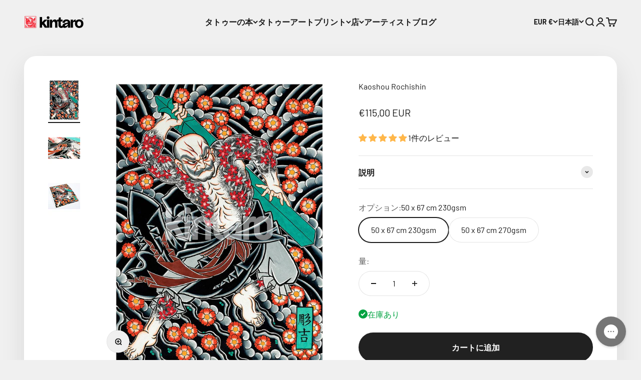

--- FILE ---
content_type: text/html; charset=utf-8
request_url: https://kintaro-publishing.com/ja/products/kaoshou-rochishin?option_values=170456514908&section_id=template--25204398489948__main
body_size: 4837
content:
<section id="shopify-section-template--25204398489948__main" class="shopify-section shopify-section--main-product"><style>
  #shopify-section-template--25204398489948__main {
    --section-background-hash: 054922020920008346060000003430673;
  }

  #shopify-section-template--25204398489948__main + * {
    --previous-section-background-hash: 054922020920008346060000003430673;
  }@media screen and (min-width: 700px) {
      #shopify-section-template--25204398489948__main {
        --section-background-hash: 0;
      }

      #shopify-section-template--25204398489948__main + * {
        --previous-section-background-hash: 0;
      }
    }</style><style>
  #shopify-section-template--25204398489948__main {
    --product-grid: auto / minmax(0, 1fr);
    --product-gallery-media-list-grid: auto / auto-flow 100%;
    --product-gallery-media-list-gap: var(--spacing-0-5);
  }

  @media screen and (max-width: 999px) {
    #shopify-section-template--25204398489948__main {
      --section-spacing-block-start: 0px;
    }
  }

  @media screen and (min-width: 1000px) {
    #shopify-section-template--25204398489948__main {--product-grid: auto / minmax(0, 1.1fr) minmax(0, 0.9fr);
      --product-gallery-media-list-grid: auto / auto-flow 100%;
      --product-gallery-media-list-gap: calc(var(--grid-gutter) / 2);
    }}

  @media screen and (min-width: 1400px) {
    #shopify-section-template--25204398489948__main {
      --product-gallery-media-list-gap: var(--grid-gutter);
    }
  }
</style><div class="section section--tight  section-boxed bg-custom"style="--background: 255 255 255; --input-background: 255 255 255;">
  <product-rerender id="product-info-2264170364982-template--25204398489948__main" observe-form="product-form-2264170364982-template--25204398489948__main" allow-partial-rerender>
    <div class="product"><product-gallery form="product-form-2264170364982-template--25204398489948__main" filtered-indexes="[]"allow-zoom="3" class="product-gallery product-gallery--mobile-dots product-gallery--desktop-carousel product-gallery--desktop-thumbnails-left product-gallery--mobile-expanded"><div class="product-gallery__ar-wrapper">
    <div class="product-gallery__media-list-wrapper"><custom-cursor class="product-gallery__cursor" >
          <div class="circle-button circle-button--fill circle-button--lg"><svg role="presentation" focusable="false" width="7" height="10" class="icon icon-chevron-right" viewBox="0 0 7 10">
        <path d="m1 9 4-4-4-4" fill="none" stroke="currentColor" stroke-width="2"></path>
      </svg></div>
        </custom-cursor><media-carousel desktop-mode="carousel_thumbnails_left" adaptive-height initial-index="0"  id="product-gallery-2264170364982-template--25204398489948__main" class="product-gallery__media-list full-bleed scroll-area md:unbleed"><div class="product-gallery__media  snap-center" data-media-type="image" data-media-id="20780355715126" ><img src="//kintaro-publishing.com/cdn/shop/products/Kaoshou-Rochishin-1Final.jpg?v=1620902326&amp;width=800" alt="Kaoshou Rochishin" srcset="//kintaro-publishing.com/cdn/shop/products/Kaoshou-Rochishin-1Final.jpg?v=1620902326&amp;width=200 200w, //kintaro-publishing.com/cdn/shop/products/Kaoshou-Rochishin-1Final.jpg?v=1620902326&amp;width=300 300w, //kintaro-publishing.com/cdn/shop/products/Kaoshou-Rochishin-1Final.jpg?v=1620902326&amp;width=400 400w, //kintaro-publishing.com/cdn/shop/products/Kaoshou-Rochishin-1Final.jpg?v=1620902326&amp;width=500 500w, //kintaro-publishing.com/cdn/shop/products/Kaoshou-Rochishin-1Final.jpg?v=1620902326&amp;width=600 600w, //kintaro-publishing.com/cdn/shop/products/Kaoshou-Rochishin-1Final.jpg?v=1620902326&amp;width=700 700w, //kintaro-publishing.com/cdn/shop/products/Kaoshou-Rochishin-1Final.jpg?v=1620902326&amp;width=800 800w" width="800" height="1000" loading="eager" fetchpriority="high" sizes="(max-width: 740px) calc(100vw - 40px), (max-width: 999px) calc(100vw - 64px), min(730px, 40vw)" class="rounded"></div><div class="product-gallery__media  snap-center" data-media-type="image" data-media-id="20780355747894" ><img src="//kintaro-publishing.com/cdn/shop/products/Kaoshou-Rochishin-2Final.jpg?v=1620902327&amp;width=800" alt="Kaoshou Rochishin" srcset="//kintaro-publishing.com/cdn/shop/products/Kaoshou-Rochishin-2Final.jpg?v=1620902327&amp;width=200 200w, //kintaro-publishing.com/cdn/shop/products/Kaoshou-Rochishin-2Final.jpg?v=1620902327&amp;width=300 300w, //kintaro-publishing.com/cdn/shop/products/Kaoshou-Rochishin-2Final.jpg?v=1620902327&amp;width=400 400w, //kintaro-publishing.com/cdn/shop/products/Kaoshou-Rochishin-2Final.jpg?v=1620902327&amp;width=500 500w, //kintaro-publishing.com/cdn/shop/products/Kaoshou-Rochishin-2Final.jpg?v=1620902327&amp;width=600 600w, //kintaro-publishing.com/cdn/shop/products/Kaoshou-Rochishin-2Final.jpg?v=1620902327&amp;width=700 700w, //kintaro-publishing.com/cdn/shop/products/Kaoshou-Rochishin-2Final.jpg?v=1620902327&amp;width=800 800w" width="800" height="1000" loading="lazy" fetchpriority="auto" sizes="(max-width: 740px) calc(100vw - 40px), (max-width: 999px) calc(100vw - 64px), min(730px, 40vw)" class="rounded"></div><div class="product-gallery__media  snap-center" data-media-type="image" data-media-id="20780355780662" ><img src="//kintaro-publishing.com/cdn/shop/products/Kaoshou-Rochishin-3Final.jpg?v=1620902327&amp;width=800" alt="Kaoshou Rochishin" srcset="//kintaro-publishing.com/cdn/shop/products/Kaoshou-Rochishin-3Final.jpg?v=1620902327&amp;width=200 200w, //kintaro-publishing.com/cdn/shop/products/Kaoshou-Rochishin-3Final.jpg?v=1620902327&amp;width=300 300w, //kintaro-publishing.com/cdn/shop/products/Kaoshou-Rochishin-3Final.jpg?v=1620902327&amp;width=400 400w, //kintaro-publishing.com/cdn/shop/products/Kaoshou-Rochishin-3Final.jpg?v=1620902327&amp;width=500 500w, //kintaro-publishing.com/cdn/shop/products/Kaoshou-Rochishin-3Final.jpg?v=1620902327&amp;width=600 600w, //kintaro-publishing.com/cdn/shop/products/Kaoshou-Rochishin-3Final.jpg?v=1620902327&amp;width=700 700w, //kintaro-publishing.com/cdn/shop/products/Kaoshou-Rochishin-3Final.jpg?v=1620902327&amp;width=800 800w" width="800" height="1000" loading="lazy" fetchpriority="auto" sizes="(max-width: 740px) calc(100vw - 40px), (max-width: 999px) calc(100vw - 64px), min(730px, 40vw)" class="rounded"></div></media-carousel><div class="product-gallery__zoom ">
          <button type="button" is="product-zoom-button" class="circle-button circle-button--fill ring">
            <span class="sr-only">ズーム</span><svg role="presentation" fill="none" stroke-width="2" focusable="false" width="15" height="15" class="icon icon-image-zoom" viewBox="0 0 15 15">
        <circle cx="7.067" cy="7.067" r="6.067" stroke="currentColor"></circle>
        <path d="M11.4 11.4 14 14" stroke="currentColor" stroke-linecap="round" stroke-linejoin="round"></path>
        <path d="M7 4v6M4 7h6" stroke="currentColor"></path>
      </svg></button>
        </div><page-dots class="page-dots page-dots--blurred md:hidden" aria-controls="product-gallery-2264170364982-template--25204398489948__main"><button type="button" class="tap-area"  aria-current="true">
          <span class="sr-only">アイテムへ移動 1</span>
        </button><button type="button" class="tap-area"  aria-current="false">
          <span class="sr-only">アイテムへ移動 2</span>
        </button><button type="button" class="tap-area"  aria-current="false">
          <span class="sr-only">アイテムへ移動 3</span>
        </button></page-dots></div></div><scroll-shadow class="product-gallery__thumbnail-list-wrapper">
        <page-dots align-selected class="product-gallery__thumbnail-list scroll-area bleed md:unbleed" aria-controls="product-gallery-2264170364982-template--25204398489948__main"><button type="button" class="product-gallery__thumbnail"  aria-current="true" aria-label="アイテムへ移動 1"><img src="//kintaro-publishing.com/cdn/shop/products/Kaoshou-Rochishin-1Final.jpg?v=1620902326&amp;width=800" alt="Kaoshou Rochishin" srcset="//kintaro-publishing.com/cdn/shop/products/Kaoshou-Rochishin-1Final.jpg?v=1620902326&amp;width=56 56w, //kintaro-publishing.com/cdn/shop/products/Kaoshou-Rochishin-1Final.jpg?v=1620902326&amp;width=64 64w, //kintaro-publishing.com/cdn/shop/products/Kaoshou-Rochishin-1Final.jpg?v=1620902326&amp;width=112 112w, //kintaro-publishing.com/cdn/shop/products/Kaoshou-Rochishin-1Final.jpg?v=1620902326&amp;width=128 128w, //kintaro-publishing.com/cdn/shop/products/Kaoshou-Rochishin-1Final.jpg?v=1620902326&amp;width=168 168w, //kintaro-publishing.com/cdn/shop/products/Kaoshou-Rochishin-1Final.jpg?v=1620902326&amp;width=192 192w" width="800" height="1000" loading="lazy" sizes="(max-width: 699px) 56px, 64px" class="object-contain rounded-sm">
            </button><button type="button" class="product-gallery__thumbnail"  aria-current="false" aria-label="アイテムへ移動 2"><img src="//kintaro-publishing.com/cdn/shop/products/Kaoshou-Rochishin-2Final.jpg?v=1620902327&amp;width=800" alt="Kaoshou Rochishin" srcset="//kintaro-publishing.com/cdn/shop/products/Kaoshou-Rochishin-2Final.jpg?v=1620902327&amp;width=56 56w, //kintaro-publishing.com/cdn/shop/products/Kaoshou-Rochishin-2Final.jpg?v=1620902327&amp;width=64 64w, //kintaro-publishing.com/cdn/shop/products/Kaoshou-Rochishin-2Final.jpg?v=1620902327&amp;width=112 112w, //kintaro-publishing.com/cdn/shop/products/Kaoshou-Rochishin-2Final.jpg?v=1620902327&amp;width=128 128w, //kintaro-publishing.com/cdn/shop/products/Kaoshou-Rochishin-2Final.jpg?v=1620902327&amp;width=168 168w, //kintaro-publishing.com/cdn/shop/products/Kaoshou-Rochishin-2Final.jpg?v=1620902327&amp;width=192 192w" width="800" height="1000" loading="lazy" sizes="(max-width: 699px) 56px, 64px" class="object-contain rounded-sm">
            </button><button type="button" class="product-gallery__thumbnail"  aria-current="false" aria-label="アイテムへ移動 3"><img src="//kintaro-publishing.com/cdn/shop/products/Kaoshou-Rochishin-3Final.jpg?v=1620902327&amp;width=800" alt="Kaoshou Rochishin" srcset="//kintaro-publishing.com/cdn/shop/products/Kaoshou-Rochishin-3Final.jpg?v=1620902327&amp;width=56 56w, //kintaro-publishing.com/cdn/shop/products/Kaoshou-Rochishin-3Final.jpg?v=1620902327&amp;width=64 64w, //kintaro-publishing.com/cdn/shop/products/Kaoshou-Rochishin-3Final.jpg?v=1620902327&amp;width=112 112w, //kintaro-publishing.com/cdn/shop/products/Kaoshou-Rochishin-3Final.jpg?v=1620902327&amp;width=128 128w, //kintaro-publishing.com/cdn/shop/products/Kaoshou-Rochishin-3Final.jpg?v=1620902327&amp;width=168 168w, //kintaro-publishing.com/cdn/shop/products/Kaoshou-Rochishin-3Final.jpg?v=1620902327&amp;width=192 192w" width="800" height="1000" loading="lazy" sizes="(max-width: 699px) 56px, 64px" class="object-contain rounded-sm">
            </button></page-dots>
      </scroll-shadow></product-gallery><safe-sticky class="product-info"><div class="product-info__block-item" data-block-id="title" data-block-type="title" ><h1 class="product-info__title h2">Kaoshou Rochishin</h1></div><div class="product-info__block-item" data-block-id="badges" data-block-type="badges" ></div><div class="product-info__block-item" data-block-id="price" data-block-type="price" ><div class="product-info__price">
              <div class="rating-with-text"><price-list class="price-list price-list--lg "><sale-price class="text-lg">
      <span class="sr-only">販売価格</span>€145,00 EUR</sale-price></price-list></div></div></div><div class="product-info__block-item" data-block-id="Adzh2aTNzSDhqd3k1d__judge_me_reviews_preview_badge_LtKt7m-1" data-block-type="@app" ><div id="shopify-block-Adzh2aTNzSDhqd3k1d__judge_me_reviews_preview_badge_LtKt7m" class="shopify-block shopify-app-block">
<div class='jdgm-widget jdgm-preview-badge'
    data-id='2264170364982'
    data-template='manual-installation'>
  <div style='display:none' class='jdgm-prev-badge' data-average-rating='5.00' data-number-of-reviews='1' data-number-of-questions='0'> <span class='jdgm-prev-badge__stars' data-score='5.00' tabindex='0' aria-label='5.00 stars' role='button'> <span class='jdgm-star jdgm--on'></span><span class='jdgm-star jdgm--on'></span><span class='jdgm-star jdgm--on'></span><span class='jdgm-star jdgm--on'></span><span class='jdgm-star jdgm--on'></span> </span> <span class='jdgm-prev-badge__text'> 1 review </span> </div>
</div>




</div></div><div class="product-info__block-item" data-block-id="payment_terms" data-block-type="payment-terms" ><payment-terms class="product-info__payment-terms"><form method="post" action="/ja/cart/add" id="product-form-2264170364982-template--25204398489948__main-product-installment-form" accept-charset="UTF-8" class="shopify-product-form" enctype="multipart/form-data"><input type="hidden" name="form_type" value="product" /><input type="hidden" name="utf8" value="✓" /><input type="hidden" name="id" value="21091094528054"><input type="hidden" name="product-id" value="2264170364982" /><input type="hidden" name="section-id" value="template--25204398489948__main" /></form></payment-terms></div><div class="product-info__block-item" data-block-id="description" data-block-type="description" ><details  class="product-info__accordion accordion  group" aria-expanded="false" is="accordion-disclosure"  >
  <summary><div class="accordion__toggle bold"><div class="text-with-icon"><span >説明</span>
        </div><span class="circle-chevron group-hover:colors group-expanded:colors group-expanded:rotate"><svg role="presentation" focusable="false" width="8" height="6" class="icon icon-chevron-bottom-small" viewBox="0 0 8 6">
        <path d="m1 1.5 3 3 3-3" fill="none" stroke="currentColor" stroke-width="1.5"></path>
      </svg></span>
    </div>
  </summary>

  <div class="accordion__content"><div class="prose"><p><strong>Kaoshou Rochishin</strong> </p>
<p><strong><strong>アーティスト</strong>: </strong>Yushi "Horikichi" Takei</p>
<p><strong><strong>素材：</strong></strong> ミュージアムグレード紙 230gsm | 270gsm<strong><strong> </strong></strong></p>
<p><strong><strong><strong>印刷技術: </strong></strong></strong>ジクレー<strong> </strong></p>
<p><strong><strong>サイズ: </strong></strong>50 x 67 cm (19.6" x 26.3")</p></div></div>
</details></div><div class="product-info__block-item" data-block-id="variant_picker" data-block-type="variant-picker" ><div class="product-info__variant-picker"><variant-picker class="variant-picker" section-id="template--25204398489948__main" handle="kaoshou-rochishin" form-id="product-form-2264170364982-template--25204398489948__main" update-url><script data-variant type="application/json">{"id":21091094528054,"title":"50 x 67 cm 270gsm","option1":"50 x 67 cm 270gsm","option2":null,"option3":null,"sku":"PYT-0006","requires_shipping":true,"taxable":true,"featured_image":{"id":28502944612406,"product_id":2264170364982,"position":1,"created_at":"2021-05-13T12:38:46+02:00","updated_at":"2021-05-13T12:38:46+02:00","alt":null,"width":800,"height":1000,"src":"\/\/kintaro-publishing.com\/cdn\/shop\/products\/Kaoshou-Rochishin-1Final.jpg?v=1620902326","variant_ids":[21091094396982,21091094528054]},"available":true,"name":"Kaoshou Rochishin - 50 x 67 cm 270gsm","public_title":"50 x 67 cm 270gsm","options":["50 x 67 cm 270gsm"],"price":14500,"weight":400,"compare_at_price":null,"inventory_management":"shopify","barcode":"94528054","featured_media":{"alt":null,"id":20780355715126,"position":1,"preview_image":{"aspect_ratio":0.8,"height":1000,"width":800,"src":"\/\/kintaro-publishing.com\/cdn\/shop\/products\/Kaoshou-Rochishin-1Final.jpg?v=1620902326"}},"requires_selling_plan":false,"selling_plan_allocations":[]}</script>

      <fieldset class="variant-picker__option">
        <div class="variant-picker__option-info">
          <div class="h-stack gap-2">
            <legend class="text-subdued">オプション:</legend>
            <span>50 x 67 cm 270gsm</span>
          </div></div><div >
            <div class="variant-picker__option-values wrap gap-2">
              <input class="sr-only" type="radio" name="product-form-2264170364982-template--25204398489948__main-option1" id="option-value-1-template--25204398489948__main-product-form-2264170364982-template--25204398489948__main-option1-170456449372" value="170456449372" form="product-form-2264170364982-template--25204398489948__main"    data-option-position="1" ><label class="block-swatch  " for="option-value-1-template--25204398489948__main-product-form-2264170364982-template--25204398489948__main-option1-170456449372"><span>50 x 67 cm 230gsm</span>
    </label><input class="sr-only" type="radio" name="product-form-2264170364982-template--25204398489948__main-option1" id="option-value-2-template--25204398489948__main-product-form-2264170364982-template--25204398489948__main-option1-170456514908" value="170456514908" form="product-form-2264170364982-template--25204398489948__main" checked="checked"   data-option-position="1" ><label class="block-swatch  " for="option-value-2-template--25204398489948__main-product-form-2264170364982-template--25204398489948__main-option1-170456514908"><span>50 x 67 cm 270gsm</span>
    </label>
            </div>
          </div></fieldset></variant-picker></div></div><div class="product-info__block-item" data-block-id="quantity_selector" data-block-type="quantity-selector" ><div class="product-info__quantity-selector">
              <div class="form-control">
                <label for="product-form-2264170364982-template--25204398489948__main-quantity" class="block-label text-subdued">量:</label>

                <quantity-selector class="quantity-selector">
                  <button type="button" class="quantity-selector__button" aria-label="数量を減らす"><svg role="presentation" focusable="false" width="10" height="2" class="icon icon-minus" viewBox="0 0 10 2">
        <path d="M0 0H10V2H0V0Z" fill="currentColor"></path>
      </svg></button>
                  <input id="product-form-2264170364982-template--25204398489948__main-quantity" type="number" is="quantity-input" inputmode="numeric" class="quantity-selector__input" name="quantity" form="product-form-2264170364982-template--25204398489948__main" value="1" step="1" min="1"  autocomplete="off">
                  <button type="button" class="quantity-selector__button" aria-label="数量を増やす"><svg role="presentation" focusable="false" stroke-width="2" width="10" height="10" class="icon icon-plus" viewBox="0 0 12 12">
        <path d="M6 0V12" fill="none" stroke="currentColor"></path>
        <path d="M0 6L12 6" fill="none" stroke="currentColor"></path>
      </svg></button>
                </quantity-selector>
              </div></div></div><div class="product-info__block-item" data-block-id="inventory_LwTRjp" data-block-type="inventory" ><div class="product-info__inventory"><variant-inventory><span class="text-with-icon text-success"><svg role="presentation" focusable="false" stroke-width="2" width="18" height="18" class="icon icon-success" style="--icon-height: 18px" viewBox="0 0 18 18">
        <path d="M0 9C0 4.02944 4.02944 0 9 0C13.9706 0 18 4.02944 18 9C18 13.9706 13.9706 18 9 18C4.02944 18 0 13.9706 0 9Z" fill="currentColor"></path>
        <path d="M5 8.8L7.62937 11.6L13 6" stroke="#ffffff" fill="none"></path>
      </svg>在庫あり</span></variant-inventory></div></div><div class="product-info__block-item" data-block-id="buy_buttons" data-block-type="buy-buttons" ><div class="product-info__buy-buttons"><form method="post" action="/ja/cart/add" id="product-form-2264170364982-template--25204398489948__main" accept-charset="UTF-8" class="shopify-product-form" enctype="multipart/form-data" is="product-form"><input type="hidden" name="form_type" value="product" /><input type="hidden" name="utf8" value="✓" /><input type="hidden" disabled name="id" value="21091094528054"><div class="v-stack gap-4"><buy-buttons class="buy-buttons " template="" form="product-form-2264170364982-template--25204398489948__main">
<button type="submit" class="button button--xl"
  style="--button-background: 33 33 33 / var(--button-background-opacity, 1);--button-outline-color: 33 33 33;"
  
  
  
  
  
  
  is="custom-button"
 >カートに追加</button></buy-buttons>
  </div><input type="hidden" name="product-id" value="2264170364982" /><input type="hidden" name="section-id" value="template--25204398489948__main" /></form></div><div class="essential-order-value-booster-placement"></div></div><div class="product-info__block-item" data-block-id="offer_WJC7dG" data-block-type="offer" >
</div><div class="product-info__block-item" data-block-id="print_offer_j73yHm" data-block-type="print-offer" >
<div class="offer  bg-custom text-custom"style="--background: 252 239 230; --text-color: 245 124 0;" ><div class="text-with-icon"><svg role="presentation" fill="none" focusable="false" stroke-width="2" width="20" height="20" class="icon icon-picto-coupon" viewBox="0 0 24 24">
        <path fill-rule="evenodd" clip-rule="evenodd" d="M16.89 21.975c-1.325.974-3.176.9-4.391-.209a131.923 131.923 0 0 1-9.792-9.94 3.17 3.17 0 0 1-.753-1.5C1.56 8.293.727 3.222 1.976 1.972c1.25-1.25 6.32-.416 8.352-.022.56.111 1.078.371 1.502.752a131.922 131.922 0 0 1 9.94 9.792c1.109 1.214 1.18 3.067.209 4.392-.701.955-1.442 1.914-2.31 2.78-.865.865-1.823 1.607-2.778 2.308ZM9.458 6.523a2.073 2.073 0 1 1-2.93 2.931 2.073 2.073 0 0 1 2.93-2.931Z" fill="currentColor" fill-opacity=".12" stroke="currentColor"/>
      </svg><span class="bold text-sm">配送</span></div><div class="prose text-sm"><p>印刷リードタイム：生産に2〜3週間</p></div></div>
</div><div class="product-info__block-item" data-block-id="metafield_products_R6kyfy" data-block-type="metafield-products" >
      
</div></safe-sticky></div>
  </product-rerender>
</div><product-rerender id="product-form-2264170364982-template--25204398489948__main-sticky-bar" observe-form="product-form-2264170364982-template--25204398489948__main"><product-quick-add form="product-form-2264170364982-template--25204398489948__main" class="product-quick-add"><buy-buttons template="" form="product-form-2264170364982-template--25204398489948__main" class="sm:hidden">
<button type="submit" class="button button--lg button--secondary w-full"
  style="--button-background: 33 33 33 / var(--button-background-opacity, 1);--button-outline-color: 33 33 33;"
  
  
  
  form="product-form-2264170364982-template--25204398489948__main"
  
  
  is="custom-button"
 >カートに追加</button></buy-buttons><div class="product-quick-add__variant  hidden sm:grid"><variant-media widths="80,160" form="product-form-2264170364982-template--25204398489948__main"><img src="//kintaro-publishing.com/cdn/shop/products/Kaoshou-Rochishin-1Final.jpg?v=1620902326&amp;width=800" alt="Kaoshou Rochishin" srcset="//kintaro-publishing.com/cdn/shop/products/Kaoshou-Rochishin-1Final.jpg?v=1620902326&amp;width=80 80w, //kintaro-publishing.com/cdn/shop/products/Kaoshou-Rochishin-1Final.jpg?v=1620902326&amp;width=160 160w" width="800" height="1000" loading="lazy" sizes="80px" class="rounded-xs"></variant-media><div class="v-stack gap-0.5"><a href="/ja/products/kaoshou-rochishin" class="bold truncate-text">Kaoshou Rochishin</a><price-list class="price-list  "><sale-price class="text-subdued">
      <span class="sr-only">販売価格</span>€145,00 EUR</sale-price></price-list></div>

          <buy-buttons template="" form="product-form-2264170364982-template--25204398489948__main" force-secondary-button>
<button type="submit" class="button button--secondary"
  style="--button-background: 33 33 33 / var(--button-background-opacity, 1);--button-outline-color: 33 33 33;"
  
  
  
  form="product-form-2264170364982-template--25204398489948__main"
  
  
  is="custom-button"
 >カートに追加</button></buy-buttons>
        </div>
      </product-quick-add></product-rerender><template id="quick-buy-content"><product-rerender id="quick-buy-modal-content" observe-form="quick-buy-form-2264170364982-template--25204398489948__main">
    <div class="quick-buy-drawer__variant text-start h-stack gap-6" slot="header"><variant-media widths="80,160" form="quick-buy-form-2264170364982-template--25204398489948__main"><img src="//kintaro-publishing.com/cdn/shop/products/Kaoshou-Rochishin-1Final.jpg?v=1620902326&amp;width=800" alt="Kaoshou Rochishin" srcset="//kintaro-publishing.com/cdn/shop/products/Kaoshou-Rochishin-1Final.jpg?v=1620902326&amp;width=80 80w, //kintaro-publishing.com/cdn/shop/products/Kaoshou-Rochishin-1Final.jpg?v=1620902326&amp;width=160 160w" width="800" height="1000" loading="lazy" sizes="80px" class="quick-buy-drawer__media rounded-xs"></variant-media><div class="v-stack gap-0.5">
        <a href="/ja/products/kaoshou-rochishin" class="bold justify-self-start">Kaoshou Rochishin</a><price-list class="price-list  "><sale-price class="text-subdued">
      <span class="sr-only">販売価格</span>€145,00 EUR</sale-price></price-list></div>
    </div>

    <div class="quick-buy-drawer__info"><div id="shopify-block-Adzh2aTNzSDhqd3k1d__judge_me_reviews_preview_badge_LtKt7m-1" class="shopify-block shopify-app-block">
<div class='jdgm-widget jdgm-preview-badge'
    data-id='2264170364982'
    data-template='manual-installation'>
  <div style='display:none' class='jdgm-prev-badge' data-average-rating='5.00' data-number-of-reviews='1' data-number-of-questions='0'> <span class='jdgm-prev-badge__stars' data-score='5.00' tabindex='0' aria-label='5.00 stars' role='button'> <span class='jdgm-star jdgm--on'></span><span class='jdgm-star jdgm--on'></span><span class='jdgm-star jdgm--on'></span><span class='jdgm-star jdgm--on'></span><span class='jdgm-star jdgm--on'></span> </span> <span class='jdgm-prev-badge__text'> 1 review </span> </div>
</div>




</div><variant-picker class="variant-picker" section-id="template--25204398489948__main" handle="kaoshou-rochishin" form-id="quick-buy-form-2264170364982-template--25204398489948__main" ><script data-variant type="application/json">{"id":21091094528054,"title":"50 x 67 cm 270gsm","option1":"50 x 67 cm 270gsm","option2":null,"option3":null,"sku":"PYT-0006","requires_shipping":true,"taxable":true,"featured_image":{"id":28502944612406,"product_id":2264170364982,"position":1,"created_at":"2021-05-13T12:38:46+02:00","updated_at":"2021-05-13T12:38:46+02:00","alt":null,"width":800,"height":1000,"src":"\/\/kintaro-publishing.com\/cdn\/shop\/products\/Kaoshou-Rochishin-1Final.jpg?v=1620902326","variant_ids":[21091094396982,21091094528054]},"available":true,"name":"Kaoshou Rochishin - 50 x 67 cm 270gsm","public_title":"50 x 67 cm 270gsm","options":["50 x 67 cm 270gsm"],"price":14500,"weight":400,"compare_at_price":null,"inventory_management":"shopify","barcode":"94528054","featured_media":{"alt":null,"id":20780355715126,"position":1,"preview_image":{"aspect_ratio":0.8,"height":1000,"width":800,"src":"\/\/kintaro-publishing.com\/cdn\/shop\/products\/Kaoshou-Rochishin-1Final.jpg?v=1620902326"}},"requires_selling_plan":false,"selling_plan_allocations":[]}</script>

      <fieldset class="variant-picker__option">
        <div class="variant-picker__option-info">
          <div class="h-stack gap-2">
            <legend class="text-subdued">オプション:</legend>
            <span>50 x 67 cm 270gsm</span>
          </div></div><div >
            <div class="variant-picker__option-values wrap gap-2">
              <input class="sr-only" type="radio" name="quick-buy-form-2264170364982-template--25204398489948__main-option1" id="option-value-1-template--25204398489948__main-quick-buy-form-2264170364982-template--25204398489948__main-option1-170456449372" value="170456449372" form="quick-buy-form-2264170364982-template--25204398489948__main"    data-option-position="1" ><label class="block-swatch  " for="option-value-1-template--25204398489948__main-quick-buy-form-2264170364982-template--25204398489948__main-option1-170456449372"><span>50 x 67 cm 230gsm</span>
    </label><input class="sr-only" type="radio" name="quick-buy-form-2264170364982-template--25204398489948__main-option1" id="option-value-2-template--25204398489948__main-quick-buy-form-2264170364982-template--25204398489948__main-option1-170456514908" value="170456514908" form="quick-buy-form-2264170364982-template--25204398489948__main" checked="checked"   data-option-position="1" ><label class="block-swatch  " for="option-value-2-template--25204398489948__main-quick-buy-form-2264170364982-template--25204398489948__main-option1-170456514908"><span>50 x 67 cm 270gsm</span>
    </label>
            </div>
          </div></fieldset></variant-picker><form method="post" action="/ja/cart/add" id="quick-buy-form-2264170364982-template--25204398489948__main" accept-charset="UTF-8" class="shopify-product-form" enctype="multipart/form-data" is="product-form"><input type="hidden" name="form_type" value="product" /><input type="hidden" name="utf8" value="✓" /><input type="hidden" disabled name="id" value="21091094528054"><div class="v-stack gap-4"><buy-buttons class="buy-buttons " template="" form="quick-buy-form-2264170364982-template--25204398489948__main">
<button type="submit" class="button button--lg"
  
  
  
  
  
  
  
  is="custom-button"
 >カートに追加</button></buy-buttons>
  </div><input type="hidden" name="product-id" value="2264170364982" /><input type="hidden" name="section-id" value="template--25204398489948__main" /></form></div>
  </product-rerender>
</template></section>